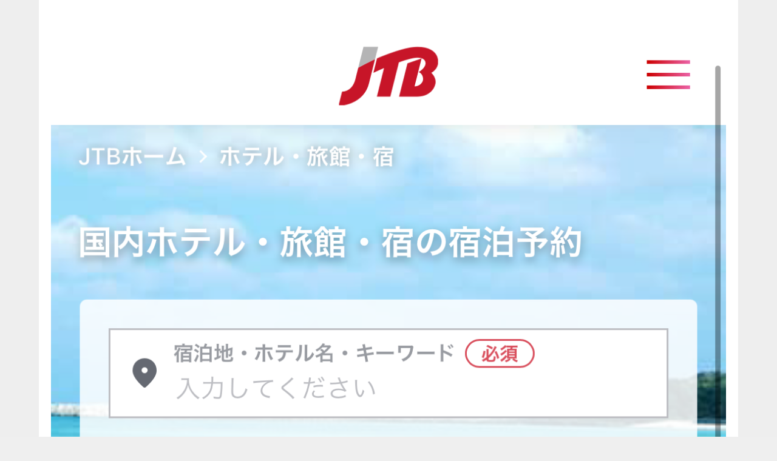

--- FILE ---
content_type: text/html; charset=UTF-8
request_url: https://ebiotoku.xyz/lp/jtb/
body_size: 9563
content:
<!DOCTYPE html>
<html lang="ja">
<head>
<meta charset="utf-8">
<meta http-equiv="X-UA-Compatible" content="IE=edge">
<meta name="viewport" content="width=device-width, initial-scale=1" />

<meta name="description" content="GoToキャンペーンが始まり、旅行をするにはいいタイミングです。 親孝行も兼ねて両親を一緒に温泉旅行へ行くことにしました。両親は近場の温泉地が希望とのことなので、実家から近くの湯河原にすることにしまし">
<meta name="thumbnail" content="https://ebiotoku.xyz/wp-content/uploads/2022/09/JTB.png" /><meta name="robots" content="archive, nofollow, noindex">
<!-- Diver OGP -->
<meta property="og:locale" content="ja_JP" />
<meta property="og:title" content="JTB" />
<meta property="og:description" content="GoToキャンペーンが始まり、旅行をするにはいいタイミングです。 親孝行も兼ねて両親を一緒に温泉旅行へ行くことにしました。両親は近場の温泉地が希望とのことなので、実家から近くの湯河原にすることにしまし" />
<meta property="og:type" content="article" />
<meta property="og:url" content="https://ebiotoku.xyz/lp/jtb/" />
<meta property="og:image" content="" />
<meta property="og:site_name" content="しっかりレビュー！お得アイテム" />
<meta name="twitter:card" content="summary_large_image" />
<meta name="twitter:title" content="JTB" />
<meta name="twitter:url" content="https://ebiotoku.xyz/lp/jtb/" />
<meta name="twitter:description" content="GoToキャンペーンが始まり、旅行をするにはいいタイミングです。 親孝行も兼ねて両親を一緒に温泉旅行へ行くことにしました。両親は近場の温泉地が希望とのことなので、実家から近くの湯河原にすることにしまし" />
<meta name="twitter:image" content="" />
<!-- / Diver OGP -->
<link rel="canonical" href="https://ebiotoku.xyz/lp/jtb/">
<link rel="shortcut icon" href="">
<!--[if IE]>
		<link rel="shortcut icon" href="">
<![endif]-->
<link rel="apple-touch-icon" href="" />

		<!-- All in One SEO 4.2.5.1 - aioseo.com -->
		<title>JTB | しっかりレビュー！お得アイテム</title>
		<meta name="robots" content="max-image-preview:large" />
		<link rel="canonical" href="https://ebiotoku.xyz/lp/jtb/" />
		<meta name="generator" content="All in One SEO (AIOSEO) 4.2.5.1 " />
		<meta property="og:locale" content="ja_JP" />
		<meta property="og:site_name" content="しっかりレビュー！お得アイテム | 日常を豊かにお得になるアイテムやサービスをしっかりレビュー" />
		<meta property="og:type" content="article" />
		<meta property="og:title" content="JTB | しっかりレビュー！お得アイテム" />
		<meta property="og:url" content="https://ebiotoku.xyz/lp/jtb/" />
		<meta property="article:published_time" content="2022-09-16T08:30:06+00:00" />
		<meta property="article:modified_time" content="2022-09-16T09:48:07+00:00" />
		<meta name="twitter:card" content="summary" />
		<meta name="twitter:title" content="JTB | しっかりレビュー！お得アイテム" />
		<script type="application/ld+json" class="aioseo-schema">
			{"@context":"https:\/\/schema.org","@graph":[{"@type":"BreadcrumbList","@id":"https:\/\/ebiotoku.xyz\/lp\/jtb\/#breadcrumblist","itemListElement":[{"@type":"ListItem","@id":"https:\/\/ebiotoku.xyz\/#listItem","position":1,"item":{"@type":"WebPage","@id":"https:\/\/ebiotoku.xyz\/","name":"\u30db\u30fc\u30e0","description":"PC\u30fb\u30b9\u30de\u30db\u30fb\u30e2\u30d0\u30a4\u30eb\u30fb\u30a2\u30a4\u30c6\u30e0\u30fb\u901a\u4fe1\u306a\u3069\u6c17\u306b\u306a\u308b\u30a2\u30a4\u30c6\u30e0\u3092\u30ec\u30d3\u30e5\u30fc","url":"https:\/\/ebiotoku.xyz\/"},"nextItem":"https:\/\/ebiotoku.xyz\/lp\/jtb\/#listItem"},{"@type":"ListItem","@id":"https:\/\/ebiotoku.xyz\/lp\/jtb\/#listItem","position":2,"item":{"@type":"WebPage","@id":"https:\/\/ebiotoku.xyz\/lp\/jtb\/","name":"JTB","url":"https:\/\/ebiotoku.xyz\/lp\/jtb\/"},"previousItem":"https:\/\/ebiotoku.xyz\/#listItem"}]},{"@type":"Organization","@id":"https:\/\/ebiotoku.xyz\/#organization","name":"\u3057\u3063\u304b\u308a\u30ec\u30d3\u30e5\u30fc\uff01\u304a\u5f97\u30a2\u30a4\u30c6\u30e0","url":"https:\/\/ebiotoku.xyz\/"},{"@type":"WebSite","@id":"https:\/\/ebiotoku.xyz\/#website","url":"https:\/\/ebiotoku.xyz\/","name":"\u3057\u3063\u304b\u308a\u30ec\u30d3\u30e5\u30fc\uff01\u304a\u5f97\u30a2\u30a4\u30c6\u30e0","description":"\u65e5\u5e38\u3092\u8c4a\u304b\u306b\u304a\u5f97\u306b\u306a\u308b\u30a2\u30a4\u30c6\u30e0\u3084\u30b5\u30fc\u30d3\u30b9\u3092\u3057\u3063\u304b\u308a\u30ec\u30d3\u30e5\u30fc","inLanguage":"ja","publisher":{"@id":"https:\/\/ebiotoku.xyz\/#organization"}},{"@type":"WebPage","@id":"https:\/\/ebiotoku.xyz\/lp\/jtb\/#webpage","url":"https:\/\/ebiotoku.xyz\/lp\/jtb\/","name":"JTB | \u3057\u3063\u304b\u308a\u30ec\u30d3\u30e5\u30fc\uff01\u304a\u5f97\u30a2\u30a4\u30c6\u30e0","inLanguage":"ja","isPartOf":{"@id":"https:\/\/ebiotoku.xyz\/#website"},"breadcrumb":{"@id":"https:\/\/ebiotoku.xyz\/lp\/jtb\/#breadcrumblist"},"author":"https:\/\/ebiotoku.xyz\/author\/sealiontaka\/#author","creator":"https:\/\/ebiotoku.xyz\/author\/sealiontaka\/#author","datePublished":"2022-09-16T08:30:06+09:00","dateModified":"2022-09-16T09:48:07+09:00"}]}
		</script>
		<!-- All in One SEO -->

<link rel='dns-prefetch' href='//cdnjs.cloudflare.com' />
<link rel="alternate" type="application/rss+xml" title="しっかりレビュー！お得アイテム &raquo; フィード" href="https://ebiotoku.xyz/feed/" />
<link rel="alternate" type="application/rss+xml" title="しっかりレビュー！お得アイテム &raquo; コメントフィード" href="https://ebiotoku.xyz/comments/feed/" />
<link rel="alternate" title="oEmbed (JSON)" type="application/json+oembed" href="https://ebiotoku.xyz/wp-json/oembed/1.0/embed?url=https%3A%2F%2Febiotoku.xyz%2Flp%2Fjtb%2F" />
<link rel="alternate" title="oEmbed (XML)" type="text/xml+oembed" href="https://ebiotoku.xyz/wp-json/oembed/1.0/embed?url=https%3A%2F%2Febiotoku.xyz%2Flp%2Fjtb%2F&#038;format=xml" />
<style id='wp-img-auto-sizes-contain-inline-css' type='text/css'>
img:is([sizes=auto i],[sizes^="auto," i]){contain-intrinsic-size:3000px 1500px}
/*# sourceURL=wp-img-auto-sizes-contain-inline-css */
</style>
<style id='wp-block-library-inline-css' type='text/css'>
:root{--wp-block-synced-color:#7a00df;--wp-block-synced-color--rgb:122,0,223;--wp-bound-block-color:var(--wp-block-synced-color);--wp-editor-canvas-background:#ddd;--wp-admin-theme-color:#007cba;--wp-admin-theme-color--rgb:0,124,186;--wp-admin-theme-color-darker-10:#006ba1;--wp-admin-theme-color-darker-10--rgb:0,107,160.5;--wp-admin-theme-color-darker-20:#005a87;--wp-admin-theme-color-darker-20--rgb:0,90,135;--wp-admin-border-width-focus:2px}@media (min-resolution:192dpi){:root{--wp-admin-border-width-focus:1.5px}}.wp-element-button{cursor:pointer}:root .has-very-light-gray-background-color{background-color:#eee}:root .has-very-dark-gray-background-color{background-color:#313131}:root .has-very-light-gray-color{color:#eee}:root .has-very-dark-gray-color{color:#313131}:root .has-vivid-green-cyan-to-vivid-cyan-blue-gradient-background{background:linear-gradient(135deg,#00d084,#0693e3)}:root .has-purple-crush-gradient-background{background:linear-gradient(135deg,#34e2e4,#4721fb 50%,#ab1dfe)}:root .has-hazy-dawn-gradient-background{background:linear-gradient(135deg,#faaca8,#dad0ec)}:root .has-subdued-olive-gradient-background{background:linear-gradient(135deg,#fafae1,#67a671)}:root .has-atomic-cream-gradient-background{background:linear-gradient(135deg,#fdd79a,#004a59)}:root .has-nightshade-gradient-background{background:linear-gradient(135deg,#330968,#31cdcf)}:root .has-midnight-gradient-background{background:linear-gradient(135deg,#020381,#2874fc)}:root{--wp--preset--font-size--normal:16px;--wp--preset--font-size--huge:42px}.has-regular-font-size{font-size:1em}.has-larger-font-size{font-size:2.625em}.has-normal-font-size{font-size:var(--wp--preset--font-size--normal)}.has-huge-font-size{font-size:var(--wp--preset--font-size--huge)}.has-text-align-center{text-align:center}.has-text-align-left{text-align:left}.has-text-align-right{text-align:right}.has-fit-text{white-space:nowrap!important}#end-resizable-editor-section{display:none}.aligncenter{clear:both}.items-justified-left{justify-content:flex-start}.items-justified-center{justify-content:center}.items-justified-right{justify-content:flex-end}.items-justified-space-between{justify-content:space-between}.screen-reader-text{border:0;clip-path:inset(50%);height:1px;margin:-1px;overflow:hidden;padding:0;position:absolute;width:1px;word-wrap:normal!important}.screen-reader-text:focus{background-color:#ddd;clip-path:none;color:#444;display:block;font-size:1em;height:auto;left:5px;line-height:normal;padding:15px 23px 14px;text-decoration:none;top:5px;width:auto;z-index:100000}html :where(.has-border-color){border-style:solid}html :where([style*=border-top-color]){border-top-style:solid}html :where([style*=border-right-color]){border-right-style:solid}html :where([style*=border-bottom-color]){border-bottom-style:solid}html :where([style*=border-left-color]){border-left-style:solid}html :where([style*=border-width]){border-style:solid}html :where([style*=border-top-width]){border-top-style:solid}html :where([style*=border-right-width]){border-right-style:solid}html :where([style*=border-bottom-width]){border-bottom-style:solid}html :where([style*=border-left-width]){border-left-style:solid}html :where(img[class*=wp-image-]){height:auto;max-width:100%}:where(figure){margin:0 0 1em}html :where(.is-position-sticky){--wp-admin--admin-bar--position-offset:var(--wp-admin--admin-bar--height,0px)}@media screen and (max-width:600px){html :where(.is-position-sticky){--wp-admin--admin-bar--position-offset:0px}}
/*wp_block_styles_on_demand_placeholder:697030dd338c4*/
/*# sourceURL=wp-block-library-inline-css */
</style>
<style id='classic-theme-styles-inline-css' type='text/css'>
/*! This file is auto-generated */
.wp-block-button__link{color:#fff;background-color:#32373c;border-radius:9999px;box-shadow:none;text-decoration:none;padding:calc(.667em + 2px) calc(1.333em + 2px);font-size:1.125em}.wp-block-file__button{background:#32373c;color:#fff;text-decoration:none}
/*# sourceURL=/wp-includes/css/classic-themes.min.css */
</style>
<link rel='stylesheet'  href='https://ebiotoku.xyz/wp-content/themes/diver/style.min.css?ver=6.9&#038;theme=4.7.7'  media='all'>
<link rel='stylesheet'  href='https://ebiotoku.xyz/wp-content/themes/diver_child/style.css?theme=4.7.7'  media='all'>
<link rel='stylesheet'  href='https://ebiotoku.xyz/wp-content/themes/diver/lib/functions/editor/gutenberg/blocks.min.css?ver=6.9&#038;theme=4.7.7'  media='all'>
<link rel='stylesheet'  href='https://cdnjs.cloudflare.com/ajax/libs/Swiper/4.5.0/css/swiper.min.css'  media='all'>
<script type="text/javascript"src="https://ebiotoku.xyz/wp-includes/js/jquery/jquery.min.js?ver=3.7.1&amp;theme=4.7.7" id="jquery-core-js"></script>
<script type="text/javascript"src="https://ebiotoku.xyz/wp-includes/js/jquery/jquery-migrate.min.js?ver=3.4.1&amp;theme=4.7.7" id="jquery-migrate-js"></script>
<link rel="https://api.w.org/" href="https://ebiotoku.xyz/wp-json/" /><link rel="alternate" title="JSON" type="application/json" href="https://ebiotoku.xyz/wp-json/wp/v2/lp/633" /><link rel="EditURI" type="application/rsd+xml" title="RSD" href="https://ebiotoku.xyz/xmlrpc.php?rsd" />
<meta name="generator" content="WordPress 6.9" />
<link rel='shortlink' href='https://ebiotoku.xyz/?p=633' />
<script type="application/ld+json">{
            "@context" : "http://schema.org",
            "@type" : "Article",
            "mainEntityOfPage":{ 
                  "@type":"WebPage", 
                  "@id":"https://ebiotoku.xyz/lp/jtb/" 
                }, 
            "headline" : "JTB",
            "author" : {
                 "@type" : "Person",
                 "name" : "えびおやじ",
                 "url" : "https://ebiotoku.xyz/author/sealiontaka/"
                 },
            "datePublished" : "2022-09-16T17:30:06+0900",
            "dateModified" : "2022-09-16T18:48:07+0900",
            "image" : {
                 "@type" : "ImageObject",
                 "url" : "",
                 "width" : "",
                 "height" : ""
                 },
            "articleSection" : "",
            "url" : "https://ebiotoku.xyz/lp/jtb/",
            "publisher" : {
               "@type" : "Organization",
               "name" : "しっかりレビュー！お得アイテム"
              },
            "logo" : {
                 "@type" : "ImageObject",
                 "url" : "https://ebiotoku.xyz/wp-content/themes/diver/images/logo.png"}
            },
            "description" : "GoToキャンペーンが始まり、旅行をするにはいいタイミングです。 親孝行も兼ねて両親を一緒に温泉旅行へ行くことにしました。両親は近場の温泉地が希望とのことなので、実家から近くの湯河原にすることにしまし"}</script><style>body{background-image:url()}</style><style>#onlynav ul ul,#nav_fixed #nav ul ul,.header-logo #nav ul ul{visibility:hidden;opacity:0;transition:.2s ease-in-out;transform:translateY(10px)}#onlynav ul ul ul,#nav_fixed #nav ul ul ul,.header-logo #nav ul ul ul{transform:translateX(-20px) translateY(0)}#onlynav ul li:hover>ul,#nav_fixed #nav ul li:hover>ul,.header-logo #nav ul li:hover>ul{visibility:visible;opacity:1;transform:translateY(0)}#onlynav ul ul li:hover>ul,#nav_fixed #nav ul ul li:hover>ul,.header-logo #nav ul ul li:hover>ul{transform:translateX(0) translateY(0)}</style><style>body{background-color:#efefef;color:#333}.header-wrap,#header ul.sub-menu,#header ul.children,#scrollnav,.description_sp{background:#fff;color:#333}.header-wrap a,#scrollnav a,div.logo_title{color:#333}.drawer-nav-btn span{background-color:#333}.drawer-nav-btn:before,.drawer-nav-btn:after{border-color:#333}#scrollnav ul li a{background:#f3f3f3;color:#333}.header-wrap,#header ul.sub-menu,#header ul.children,#scrollnav,.description_sp,.post-box-contents,#main-wrap #pickup_posts_container img,.hentry,#single-main .post-sub,.navigation,.single_thumbnail,.in_loop,#breadcrumb,.pickup-cat-list,.maintop-widget,.mainbottom-widget,#share_plz,.sticky-post-box,.catpage_content_wrap,.cat-post-main,#sidebar .widget,#onlynav,#onlynav ul ul,#bigfooter,#footer,#nav_fixed.fixed,#nav_fixed #nav ul ul,.header_small_menu,.content,#footer_sticky_menu,.footermenu_col,a.page-numbers,#scrollnav{background:#fff;color:#333}#onlynav ul li a{color:#333}.pagination .current{background:#abccdc;color:#fff}</style><style>@media screen and (min-width:1201px){#main-wrap,.header-wrap .header-logo,.header_small_content,.bigfooter_wrap,.footer_content,.container_top_widget,.container_bottom_widget{width:90%}}@media screen and (max-width:1200px){#main-wrap,.header-wrap .header-logo,.header_small_content,.bigfooter_wrap,.footer_content,.container_top_widget,.container_bottom_widget{width:96%}}@media screen and (max-width:768px){#main-wrap,.header-wrap .header-logo,.header_small_content,.bigfooter_wrap,.footer_content,.container_top_widget,.container_bottom_widget{width:100%}}@media screen and (min-width:960px){#sidebar{width:310px}}</style><style>@media screen and (min-width:1201px){#main-wrap{width:90%}}@media screen and (max-width:1200px){#main-wrap{width:96%}}</style><style type="text/css">.recentcomments a{display:inline !important;padding:0 !important;margin:0 !important;}</style><style id="sccss"></style>
<script src="https://www.youtube.com/iframe_api"></script>

</head>
<body itemscope="itemscope" itemtype="http://schema.org/WebPage" class="wp-singular lp-template-default single single-lp postid-633 wp-embed-responsive wp-theme-diver wp-child-theme-diver_child">

<div id="container">
<!-- header -->
<link rel="stylesheet" href="https://ebiotoku.xyz/wp-content/themes/diver_child/style.css" media="screen">
<style></style>
<style>
#container{
	background: #eee;
	background-image:none !important; 
}

#lp-wrap .content{
	background: #fff;
	}

.dvaux_section_environ {
	margin: 0;
    width: 100vw;
    margin-left: calc(50% - 50vw);
}

#footer{
	background-color: #eee;
	margin: 0 auto;
}
		

 @media screen and (min-width: 1201px){
        #lp-wrap .content{
        	width: 90%;
        	padding: 40px 20px;
        }

        #lp-wrap .lp_header_img,#footer{
        	width: 90%;
        }

                	.dvaux_section_inner {
			    padding: 40px calc(5% + 20px);
			}
        }

    @media screen and (max-width: 1200px){
        #lp-wrap .content{
        	width: 96%;
            padding: 20px 40px;
        }

        #lp-wrap .lp_header_img,#footer{
        	width: 96%;
        }
    }

    @media screen and (max-width: 767px){
        #lp-wrap .content{
        	width: 100%;
            padding: 10px 10px;
        }

        #lp-wrap .lp_header_img,#footer{
        	width: 100%;
        }

    }
}
</style>
<div id="lp-wrap">
			<!-- main -->
								<div class="content">
			<p><a href="https://ebiotoku.xyz/cv/jtb.html"><img fetchpriority="high" decoding="async" src="https://ebiotoku.xyz/wp-content/uploads/2022/09/JTB.png" alt="" width="1125" height="12021" class="aligncenter size-full wp-image-635" srcset="https://ebiotoku.xyz/wp-content/uploads/2022/09/JTB.png 1125w, https://ebiotoku.xyz/wp-content/uploads/2022/09/JTB-28x300.png 28w, https://ebiotoku.xyz/wp-content/uploads/2022/09/JTB-768x8206.png 768w" sizes="(max-width: 1125px) 100vw, 1125px" /></a></p>
<p>GoToキャンペーンが始まり、旅行をするにはいいタイミングです。</p>
<p>親孝行も兼ねて両親を一緒に温泉旅行へ行くことにしました。両親は近場の温泉地が希望とのことなので、実家から近くの湯河原にすることにしました。</p>
<p>湯河原も旅館もどこで予約をしていいかわからないので、旅館予約で定評があるじゃらんで予約することにしました。</p>
<h2>旅館選び</h2>
<p>早速じゃらんで湯河原の旅館を調べてみることにしました。すると湯河原エリアにはさらに奥まった奥湯河原という落ち着いたエリアがあることをしりました。</p>
<p>1泊2日で両親と自分の3人で大体7万円位を予算に考えて探してみました。</p>
<p>じゃらんではエリアと予算でも検索ができるのでとても便利です。</p>
<p>検索していくうちに山翠楼という旅館を見つけました。</p>
<h2>山翠楼という旅館</h2>
<p>山翠楼は屋上に露天風呂があり、天空の風呂と呼ばれているそうです。</p>
<p>夕食処も個室になっているので、両親とゆっくり話ができそうなのでいいなと思いました。</p>
<p>実は今回の宿泊は父の70歳の誕生日で古稀のお祝いも兼ねていました。</p>
<p>そのためなるべく両親の意向に沿えるように探した結果が山翠楼でした。</p>
<p>かなり老舗な旅館とのことで、伝統と格式があるそうで安心できそうです。</p>
<h2>山翠楼に相談</h2>
<p>父の古稀のお祝いもしたかったので、山翠楼に連絡をして相談をしてみました。</p>
<p>すると誕生日のホールケーキにメッセージも添えて用意できるとのことでした。誕生日プレゼントも用意していきたかったので、ケーキと一緒に持ってきてもらうようにお願いしました。</p>
<p>いろいろと相談にのってくれて本当に助かりました。</p>
<h2>山翠楼に実際宿泊してみて</h2>
<p>宿泊当日、実際に山翠楼に行ってみると外観もとても素敵で、スタッフのおもてなしもとても良かったです。</p>
<p>お部屋もとても広く、窓からは綺麗な湯河原の自然が見えます。</p>
<p>両親は名物の天空の露天風呂を気に入ってくれて、何度も入っていました。</p>
<p>そして夕食時に、スタッフの方は打ち合わせ通りにケーキとプレゼントを持ってきてくれて、計画通り父をお祝いすることができました。</p>
<p>父はとても喜んでくれて嬉しそうでした。</p>
<h2>まとめ</h2>
<p>じゃらんで山翠楼を予約して、実際に宿泊してみてとても大満足でした。</p>
<p>予算やエリアを決めて簡単に検索できたのも良かったです。しかも他の旅行サイトと比較しても4000円ほど安い価格設定だったので、それも高ポイントです。</p>
<p>これからも温泉旅館を探す際はじゃらんを利用してみたいと思います</p>
			</div>
		</div>
				</div>
		<!-- /container -->
		

		<div class="drawer-overlay"></div>
		<div class="drawer-nav"></div>

				<div id="header_search" class="lity-hide">
					</div>
		
		<script type="speculationrules">
{"prefetch":[{"source":"document","where":{"and":[{"href_matches":"/*"},{"not":{"href_matches":["/wp-*.php","/wp-admin/*","/wp-content/uploads/*","/wp-content/*","/wp-content/plugins/*","/wp-content/themes/diver_child/*","/wp-content/themes/diver/*","/*\\?(.+)"]}},{"not":{"selector_matches":"a[rel~=\"nofollow\"]"}},{"not":{"selector_matches":".no-prefetch, .no-prefetch a"}}]},"eagerness":"conservative"}]}
</script>
<style>@media screen and (max-width:599px){.grid_post-box{width:50%!important}}</style><style>.appeal_box,#share_plz,.hentry,#single-main .post-sub,#breadcrumb,#sidebar .widget,.navigation,.wrap-post-title,.pickup-cat-wrap,.maintop-widget,.mainbottom-widget,.post-box-contents,#main-wrap .pickup_post_list,.sticky-post-box,.p-entry__tw-follow,.p-entry__push,.catpage_content_wrap,#cta{-webkit-box-shadow:0 0 5px #ddd;-moz-box-shadow:0 0 5px #ddd;box-shadow:0 0 5px #ddd;-webkit-box-shadow:0 0 0 5px rgba(150,150,150,.2);-moz-box-shadow:0 0 5px rgba(150,150,150,.2);box-shadow:0 0 5px rgba(150,150,150,.2)}</style><style>.newlabel{display:inline-block;position:absolute;margin:0;text-align:center;font-size:13px;color:#fff;font-size:13px;background:#f66;top:0}.newlabel span{color:#fff;background:#f66}.pickup-cat-img .newlabel::before{content:"";top:0;left:0;border-bottom:40px solid transparent;border-left:40px solid #f66;position:absolute}.pickup-cat-img .newlabel span{font-size:11px;display:block;top:6px;transform:rotate(-45deg);left:0;position:absolute;z-index:101;background:0 0}@media screen and (max-width:768px){.newlabel span{font-size:.6em}}</style><style>.post-box-contents .newlable{top:0}.post-box-contents .newlabel::before{content:"";top:0;left:0;border-bottom:4em solid transparent;border-left:4em solid #f66;position:absolute}.post-box-contents .newlabel span{white-space:nowrap;display:block;top:8px;transform:rotate(-45deg);left:2px;position:absolute;z-index:101;background:0 0}@media screen and (max-width:768px){.post-box-contents .newlabel::before{border-bottom:3em solid transparent;border-left:3em solid #f66}.post-box-contents .newlabel span{top:7px;left:1px}}</style><style>@media screen and (min-width:560px){.grid_post-box:hover .grid_post_thumbnail img,.post-box:hover .post_thumbnail img{-webkit-transform:scale(1.2);transform:scale(1.2)}}</style><style>#page-top a{background:rgba(0,0,0,.6);color:#fff}</style><style>.wpp-list li:nth-child(1):after,.diver_popular_posts li.widget_post_list:nth-child(1):after{background:rgb(255,230,88)}.wpp-list li:nth-child(2):after,.diver_popular_posts li.widget_post_list:nth-child(2):after{background:#ccc}.wpp-list li:nth-child(3):after,.diver_popular_posts li.widget_post_list:nth-child(3):after{background:rgba(255,121,37,.8)}.wpp-list li:after{content:counter(wpp-ranking,decimal);counter-increment:wpp-ranking}.diver_popular_posts li.widget_post_list:after{content:counter(dpp-ranking,decimal);counter-increment:dpp-ranking}.wpp-list li:after,.diver_popular_posts li.widget_post_list:after{line-height:1;position:absolute;padding:3px 6px;left:4px;top:4px;background:#313131;color:#fff;font-size:1em;border-radius:50%;font-weight:bold;z-index:}</style><style>h2{color:#fff}h3{color:#fff;border:0}h4{color:#666}h5{color:#666}</style><style>.content h2{background:#1e73be;border-radius:3px}</style><style>.content h3{background:#d33;border-radius:5px}</style><style>.content h4{padding-left:30px;border-bottom:2px solid #666;border-radius:0}.content h4::after{position:absolute;top:.8em;left:.4em;z-index:2;content:'';width:10px;height:10px;background-color:#666;-webkit-transform:rotate(45deg);transform:rotate(45deg)}</style><style>.wrap-post-title,.wrap-post-title a{color:#333}</style><style>.wrap-post-title,.widget .wrap-post-title{background:#fff}</style><style>.widget.widget_block .wp-block-group h2:first-child,.widget.widget_block .wp-block-group h3:first-child,.widgettitle{color:#fff}</style><style>.widget.widget_block .wp-block-group h2:first-child,.widget.widget_block .wp-block-group h3:first-child,.widgettitle{background:#004363}</style><style>.content{font-size:17px;line-height:1.8}.content p{padding:0 0 1em}.content ul,.content ol,.content table,.content dl{margin-bottom:1em}.single_thumbnail img{max-height:500px}@media screen and (max-width:768px){.content{font-size:16px}}</style><style>.diver_firstview_simple.stripe.length{background-image:linear-gradient(-90deg,transparent 25%,#fff 25%,#fff 50%,transparent 50%,transparent 75%,#fff 75%,#fff);background-size:80px 50px}.diver_firstview_simple.stripe.slant{background-image:linear-gradient(-45deg,transparent 25%,#fff 25%,#fff 50%,transparent 50%,transparent 75%,#fff 75%,#fff);background-size:50px 50px}.diver_firstview_simple.stripe.vertical{background-image:linear-gradient(0deg,transparent 25%,#fff 25%,#fff 50%,transparent 50%,transparent 75%,#fff 75%,#fff);background-size:50px 80px}.diver_firstview_simple.dot{background-image:radial-gradient(#fff 20%,transparent 0),radial-gradient(#fff 20%,transparent 0);background-position:0 0,10px 10px;background-size:20px 20px}.diver_firstview_simple.tile.length,.diver_firstview_simple.tile.vertical{background-image:linear-gradient(45deg,#fff 25%,transparent 25%,transparent 75%,#fff 75%,#fff),linear-gradient(45deg,#fff 25%,transparent 25%,transparent 75%,#fff 75%,#fff);background-position:5px 5px,40px 40px;background-size:70px 70px}.diver_firstview_simple.tile.slant{background-image:linear-gradient(45deg,#fff 25%,transparent 25%,transparent 75%,#fff 75%,#fff),linear-gradient(-45deg,#fff 25%,transparent 25%,transparent 75%,#fff 75%,#fff);background-size:50px 50px;background-position:25px}.diver_firstview_simple.grad.length{background:linear-gradient(#fff,#759ab2)}.diver_firstview_simple.grad.vertical{background:linear-gradient(-90deg,#fff,#759ab2)}.diver_firstview_simple.grad.slant{background:linear-gradient(-45deg,#fff,#759ab2)}.single_thumbnail:before{content:'';background:inherit;-webkit-filter:grayscale(100%) blur(5px) brightness(.9);-moz-filter:grayscale(100%) blur(5px) brightness(.9);-o-filter:grayscale(100%) blur(5px) brightness(.9);-ms-filter:grayscale(100%) blur(5px) brightness(.9);filter:grayscale(100%) blur(5px) brightness(.9);position:absolute;top:-5px;left:-5px;right:-5px;bottom:-5px;z-index:-1}/****************************************

          カエレバ・ヨメレバ

		*****************************************/.cstmreba{width:98%;height:auto;margin:36px 0}.booklink-box,.kaerebalink-box,.tomarebalink-box{width:100%;background-color:#fff;overflow:hidden;box-sizing:border-box;padding:12px 8px;margin:1em 0;-webkit-box-shadow:0 0 5px rgba(0,0,0,.1);-moz-box-shadow:0 0 5px rgba(0,0,0,.1);box-shadow:0 0 5px rgba(0,0,0,.1)}.booklink-image,.kaerebalink-image,.tomarebalink-image{width:150px;float:left;margin:0 14px 0 0;text-align:center}.booklink-image a,.kaerebalink-image a,.tomarebalink-image a{width:100%;display:block}.booklink-image a img,.kaerebalink-image a img,.tomarebalink-image a img{margin:0;padding:0;text-align:center}.booklink-info,.kaerebalink-info,.tomarebalink-info{overflow:hidden;line-height:170%;color:#333}.booklink-info a,.kaerebalink-info a,.tomarebalink-info a{text-decoration:none}.booklink-name>a,.kaerebalink-name>a,.tomarebalink-name>a{border-bottom:1px dotted;color:#04c;font-size:16px}.booklink-name>a:hover,.kaerebalink-name>a:hover,.tomarebalink-name>a:hover{color:#722031}.booklink-powered-date,.kaerebalink-powered-date,.tomarebalink-powered-date{font-size:10px;line-height:150%}.booklink-powered-date a,.kaerebalink-powered-date a,.tomarebalink-powered-date a{border-bottom:1px dotted;color:#04c}.booklink-detail,.kaerebalink-detail,.tomarebalink-address{font-size:12px}.kaerebalink-link1 img,.booklink-link2 img,.tomarebalink-link1 img{display:none}.booklink-link2>div,.kaerebalink-link1>div,.tomarebalink-link1>div{float:left;width:32.33333%;margin:.5% 0;margin-right:1%}/***** ボタンデザインここから ******/.booklink-link2 a,.kaerebalink-link1 a,.tomarebalink-link1 a{width:100%;display:inline-block;text-align:center;font-size:.9em;line-height:2em;padding:3% 1%;margin:1px 0;border-radius:2px;color:#fff!important;box-shadow:0 2px 0 #ccc;background:#ccc;position:relative;transition:0s;font-weight:bold}.booklink-link2 a:hover,.kaerebalink-link1 a:hover,.tomarebalink-link1 a:hover{top:2px;box-shadow:none}.tomarebalink-link1 .shoplinkrakuten a{background:#76ae25}.tomarebalink-link1 .shoplinkjalan a{background:#ff7a15}.tomarebalink-link1 .shoplinkjtb a{background:#c81528}.tomarebalink-link1 .shoplinkknt a{background:#0b499d}.tomarebalink-link1 .shoplinkikyu a{background:#bf9500}.tomarebalink-link1 .shoplinkrurubu a{background:#006}.tomarebalink-link1 .shoplinkyahoo a{background:#f03}.kaerebalink-link1 .shoplinkyahoo a{background:#f03}.kaerebalink-link1 .shoplinkbellemaison a{background:#84be24}.kaerebalink-link1 .shoplinkcecile a{background:#8d124b}.kaerebalink-link1 .shoplinkkakakucom a{background:#314995}.booklink-link2 .shoplinkkindle a{background:#007dcd}.booklink-link2 .shoplinkrakukobo a{background:#d50000}.booklink-link2 .shoplinkbk1 a{background:#0085cd}.booklink-link2 .shoplinkehon a{background:#2a2c6d}.booklink-link2 .shoplinkkino a{background:#003e92}.booklink-link2 .shoplinktoshokan a{background:#333}.kaerebalink-link1 .shoplinkamazon a,.booklink-link2 .shoplinkamazon a{background:#FF9901}.kaerebalink-link1 .shoplinkrakuten a,.booklink-link2 .shoplinkrakuten a{background:#c20004}.kaerebalink-link1 .shoplinkseven a,.booklink-link2 .shoplinkseven a{background:#225496}/***** ボタンデザインここまで ******/.booklink-footer{clear:both}/***  解像度480px以下のスタイル ***/@media screen and (max-width:480px){.booklink-image,.kaerebalink-image,.tomarebalink-image{width:100%;float:none!important}.booklink-link2>div,.kaerebalink-link1>div,.tomarebalink-link1>div{width:49%;margin:.5%}.booklink-info,.kaerebalink-info,.tomarebalink-info{text-align:center;padding-bottom:1px}}/**** kaereba ****/</style><style>.nav_in_btn li.nav_in_btn_list_1 a{background:#fff;color:#335}.nav_in_btn li.nav_in_btn_list_2 a{background:#fff;color:#335}.nav_in_btn li.nav_in_btn_list_3 a{background:#fff;color:#335}.nav_in_btn li.nav_in_btn_list_4 a{background:#fff;color:#335}.nav_in_btn ul li{border-left:solid 1px #d4d4d4}.nav_in_btn ul li:last-child{border-right:solid 1px #d4d4d4}.nav_in_btn ul li i{font-size:30px}.d_sp .nav_in_btn ul li{width:100%}</style><script type="text/javascript"src="https://ebiotoku.xyz/wp-content/themes/diver/lib/assets/sticky/jquery.fit-sidebar.min.js?ver=6.9&amp;theme=4.7.7" id="sticky-js"></script>
<script type="text/javascript"src="https://ebiotoku.xyz/wp-content/themes/diver/lib/assets/diver.min.js?ver=6.9&amp;theme=4.7.7" id="diver-main-js-js"></script>
<script type="text/javascript"src="//cdnjs.cloudflare.com/ajax/libs/lazysizes/4.1.5/plugins/unveilhooks/ls.unveilhooks.min.js?ver=6.9" id="unveilhooks-js"></script>
<script type="text/javascript"src="//cdnjs.cloudflare.com/ajax/libs/lazysizes/4.1.5/lazysizes.min.js?ver=6.9" id="lazysize-js"></script>
<script type="text/javascript"src="https://cdnjs.cloudflare.com/ajax/libs/Swiper/4.5.0/js/swiper.min.js?ver=6.9" id="swiperjs-js"></script>
<script type="text/javascript"src="https://cdnjs.cloudflare.com/ajax/libs/gsap/2.1.2/TweenMax.min.js?ver=6.9" id="tweenmax-js"></script>
<script type="text/javascript"src="https://cdnjs.cloudflare.com/ajax/libs/lity/2.3.1/lity.min.js?ver=6.9" id="lity-js"></script>
<script type="text/javascript"src="https://ebiotoku.xyz/wp-content/themes/diver/lib/assets/prism/prism.js?ver=6.9&amp;theme=4.7.7" id="prism-js"></script>
		<script>!function(d,i){if(!d.getElementById(i)){var j=d.createElement("script");j.id=i;j.src="https://widgets.getpocket.com/v1/j/btn.js?v=1";var w=d.getElementById(i);d.body.appendChild(j);}}(document,"pocket-btn-js");</script>
		
		
	</body>
</html>